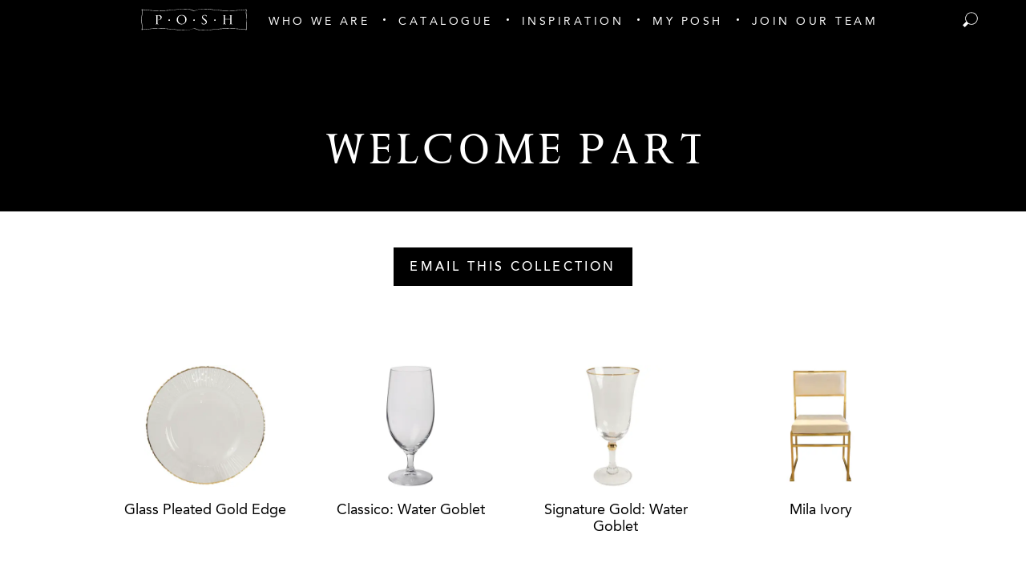

--- FILE ---
content_type: application/javascript; charset=utf-8
request_url: https://www.poshcouturerentals.com/dist/js/app.4f352678.js
body_size: 17690
content:
(function(t){function e(e){for(var i,n,o=e[0],r=e[1],c=e[2],d=0,m=[];d<o.length;d++)n=o[d],Object.prototype.hasOwnProperty.call(l,n)&&l[n]&&m.push(l[n][0]),l[n]=0;for(i in r)Object.prototype.hasOwnProperty.call(r,i)&&(t[i]=r[i]);u&&u(e);while(m.length)m.shift()();return a.push.apply(a,c||[]),s()}function s(){for(var t,e=0;e<a.length;e++){for(var s=a[e],i=!0,o=1;o<s.length;o++){var r=s[o];0!==l[r]&&(i=!1)}i&&(a.splice(e--,1),t=n(n.s=s[0]))}return t}var i={},l={app:0},a=[];function n(e){if(i[e])return i[e].exports;var s=i[e]={i:e,l:!1,exports:{}};return t[e].call(s.exports,s,s.exports,n),s.l=!0,s.exports}n.m=t,n.c=i,n.d=function(t,e,s){n.o(t,e)||Object.defineProperty(t,e,{enumerable:!0,get:s})},n.r=function(t){"undefined"!==typeof Symbol&&Symbol.toStringTag&&Object.defineProperty(t,Symbol.toStringTag,{value:"Module"}),Object.defineProperty(t,"__esModule",{value:!0})},n.t=function(t,e){if(1&e&&(t=n(t)),8&e)return t;if(4&e&&"object"===typeof t&&t&&t.__esModule)return t;var s=Object.create(null);if(n.r(s),Object.defineProperty(s,"default",{enumerable:!0,value:t}),2&e&&"string"!=typeof t)for(var i in t)n.d(s,i,function(e){return t[e]}.bind(null,i));return s},n.n=function(t){var e=t&&t.__esModule?function(){return t["default"]}:function(){return t};return n.d(e,"a",e),e},n.o=function(t,e){return Object.prototype.hasOwnProperty.call(t,e)},n.p="/";var o=window["webpackJsonp"]=window["webpackJsonp"]||[],r=o.push.bind(o);o.push=e,o=o.slice();for(var c=0;c<o.length;c++)e(o[c]);var u=r;a.push([0,"chunk-vendors"]),s()})({0:function(t,e,s){t.exports=s("56d7")},"0b6b":function(t,e,s){"use strict";s.r(e);var i=function(){var t=this,e=t._self._c;return e("div",{staticClass:"team"},[e("div",{staticClass:"cursor-pointer",on:{click:t.openModal}},[t._t("default")],2),e("TeamMemberModal",{attrs:{member:t.member,visible:t.modalVisible},on:{close:t.closeModal}})],1)},l=[],a={props:{member:{type:Object,required:!0}},data(){return{modalVisible:!1}},methods:{openModal(){this.modalVisible=!0},closeModal(){this.modalVisible=!1}}},n=a,o=(s("6cc3"),s("2877")),r=Object(o["a"])(n,i,l,!1,null,"6e260c1c",null);e["default"]=r.exports},"0ec0":function(t,e,s){"use strict";s("1277")},"0f9f":function(t,e,s){"use strict";s.r(e);var i=function(){var t=this,e=t._self._c;return e("div",{class:{"mobile-nav-visible":t.navVisible}},[e("ScreenDimmer",{staticClass:"z-2",attrs:{visible:t.navVisible}}),e("button",{staticClass:"trigger z-3",on:{click:t.toggleNav}},[e("span",{staticClass:"trigger-line trigger-line-one"}),e("span",{staticClass:"trigger-line trigger-line-two"}),e("span",{staticClass:"trigger-line trigger-line-three"})]),e("div",{staticClass:"mobile-nav-container"},[e("nav",{staticClass:"mobile-nav bg-black text-sm uppercase tracking-wide text-white text-center"},[e("ul",t._l(t.navItems,(function(s){return e("li",{key:s.id,staticClass:"py-4"},[e("a",{staticClass:"block font-black mb-2",attrs:{href:s.url},on:{click:function(e){return t.handleClick(e,s)}}},[t._v(t._s(s.title))]),s.children?e("ul",t._l(s.children,(function(s){return e("li",{key:s.id,staticClass:"py-2"},[e("a",{attrs:{href:s.url}},[t._v(t._s(s.title))])])})),0):t._e()])})),0)])])],1)},l=[],a={props:{nav:{type:Array,required:!0}},data(){return{navVisible:!1}},computed:{navItems(){return this.nav.filter(t=>"Home"!==t.title)}},methods:{toggleNav(){const t=this.navVisible;this.navVisible=!t,t?document.querySelector("body").classList.remove("overflow-y-hidden"):document.querySelector("body").classList.add("overflow-y-hidden")},handleClick(t,e){"My Posh"===e.title&&(t.preventDefault(),this.$store.user?window.location="/my-posh":(this.toggleNav(),setTimeout(this.$actions.openLoginModal,500)))}}},n=a,o=(s("450e"),s("2877")),r=Object(o["a"])(n,i,l,!1,null,"9ff943e8",null);e["default"]=r.exports},"0fc2":function(t,e,s){"use strict";s.r(e);var i=function(){var t=this,e=t._self._c;return e("div",[e("form",{staticClass:"text-center"},[e("SmoothReflow",t._l(t.visibleFields,(function(s,i,l){return e("div",{key:i,staticClass:"py-10"},[e("label",{staticClass:"input-label",class:{"text-red":s.error},attrs:{for:i}},[t._v(t._s(s.label))]),"checkbox"===(s.type?s.type:"text")?e("input",{directives:[{name:"model",rawName:"v-model",value:s.value,expression:"field.value"}],ref:"field",refInFor:!0,staticClass:"block w-full text-center font-serif text-2xl mt-3",class:{"text-gray-dark":!s.editable},attrs:{id:i,disabled:!s.editable,type:"checkbox"},domProps:{checked:Array.isArray(s.value)?t._i(s.value,null)>-1:s.value},on:{keydown:function(e){return!e.type.indexOf("key")&&t._k(e.keyCode,"enter",13,e.key,"Enter")?null:t.toggleEdit(i,l)},change:function(e){var i=s.value,l=e.target,a=!!l.checked;if(Array.isArray(i)){var n=null,o=t._i(i,n);l.checked?o<0&&t.$set(s,"value",i.concat([n])):o>-1&&t.$set(s,"value",i.slice(0,o).concat(i.slice(o+1)))}else t.$set(s,"value",a)}}}):"radio"===(s.type?s.type:"text")?e("input",{directives:[{name:"model",rawName:"v-model",value:s.value,expression:"field.value"}],ref:"field",refInFor:!0,staticClass:"block w-full text-center font-serif text-2xl mt-3",class:{"text-gray-dark":!s.editable},attrs:{id:i,disabled:!s.editable,type:"radio"},domProps:{checked:t._q(s.value,null)},on:{keydown:function(e){return!e.type.indexOf("key")&&t._k(e.keyCode,"enter",13,e.key,"Enter")?null:t.toggleEdit(i,l)},change:function(e){return t.$set(s,"value",null)}}}):e("input",{directives:[{name:"model",rawName:"v-model",value:s.value,expression:"field.value"}],ref:"field",refInFor:!0,staticClass:"block w-full text-center font-serif text-2xl mt-3",class:{"text-gray-dark":!s.editable},attrs:{id:i,disabled:!s.editable,type:s.type?s.type:"text"},domProps:{value:s.value},on:{keydown:function(e){return!e.type.indexOf("key")&&t._k(e.keyCode,"enter",13,e.key,"Enter")?null:t.toggleEdit(i,l)},input:function(e){e.target.composing||t.$set(s,"value",e.target.value)}}}),e("button",{staticClass:"inline-link mt-2",attrs:{type:"button"},on:{click:function(e){return e.preventDefault(),t.toggleEdit(i,l)}}},[t._v("\n          "+t._s(s.editable?"Finish":"Edit")+"\n        ")])])})),0),e("button",{staticClass:"button mx-auto mt-18",class:{"bg-gray cursor-default pointer-events-none":!t.changedFields.length},attrs:{type:"button"},on:{click:function(e){return e.preventDefault(),t.handleSave.apply(null,arguments)}}},[t._v("\n      Save Changes\n    ")])],1)])},l=[],a={data(){return{fields:{name:{value:this.$store.user.name,savedValue:this.$store.user.name,error:null,label:"Name",editable:!1},email:{value:this.$store.user.email,savedValue:this.$store.user.email,error:null,label:"Email Address",editable:!1},phone:{value:this.$store.user.phone,savedValue:this.$store.user.phone,error:null,label:"Phone Number",editable:!1},password:{value:"*********",savedValue:"*********",error:null,label:"Password",editable:!1,type:"password",clearOnInput:!0},currentPassword:{value:"",savedValue:"",error:null,label:"Current Password",editable:!1,type:"password"}}}},methods:{async handleSave(){const t={action:"users/save-user",userId:this.$store.user.id,fields:{}},e=this.validateFields();if(!e)return void this.showError("Settings could not be updated, please check your information");if(this.changedFields.includes("name")){const e=this.fields.name.value.split(" "),s=e[0],i=e.splice(1),l=i.length?i.join(" "):"";t.firstName=s,t.lastName=l}this.changedFields.includes("email")&&(t.email=this.fields.email.value),this.changedFields.includes("phone")&&(t.fields.phoneNumber=this.fields.phone.value),this.changedFields.includes("password")&&(t.newPassword=this.fields.password.value,t.password=this.fields.currentPassword.value);const[s,{data:i}]=await this.$post("/",t);if(s)return console.error(s),void this.showError("Settings could not be updated, please try again");if(!i||i.id)this.showSuccess(),this.updateSavedFieldValues();else{i.errors&&this.handleFormErrors(i.errors);const t=i.errors?"Settings could not be updated, please review the errors above":"Settings could not be updated";this.showError(t)}},handleFormErrors(t){const e=Object.keys(t);e.forEach(e=>{const s=this.fields[e],i=t[e];s.error=i})},validateFields(){const t={name:t=>t&&""!==t,email:t=>{const e=String(t).match(/[a-z0-9!#$%&'*+/=?^_`{|}~-]+(?:\.[a-z0-9!#$%&'*+/=?^_`{|}~-]+)*@(?:[a-z0-9](?:[a-z0-9-]*[a-z0-9])?\.)+[a-z0-9](?:[a-z0-9-]*[a-z0-9])?/);return!!e},phone:t=>null===t||""===t||t.length>=10,password:t=>!!t,currentPassword:t=>t&&""!==t};let e=!0;const s=Object.keys(this.visibleFields);return s.forEach(s=>{const i=this.fields[s],l=t[s],a=l(i.value);a||(console.log("Invalid field: "+s),e=!1,i.error=!0)}),e},updateSavedFieldValues(){const t=Object.keys(this.visibleFields);t.forEach(t=>{const e=this.fields[t];e.savedValue=e.value})},toggleEdit(t,e){const s=this.fields[t],i=s.editable;s.error=null,this.fields[t]["editable"]=!i,i||"password"!==t?i&&"password"===t&&""===s.value&&(s.value="*********"):"*********"===s.value&&(s.value=""),this.$nextTick(()=>{const t=this.$refs.field[e];t.focus()})},checkFieldForChange(t){const e=this.fields[t];return e.value!==e.savedValue},showSuccess(){this.$actions.notify("Account Settings Updated!")},showError(t){this.$actions.notify(t,{error:!0,timeout:7500})}},computed:{changedFields(){const t=Object.keys(this.fields);return t.filter(t=>this.checkFieldForChange(t))},visibleFields(){if(this.fields.password.value!==this.fields.password.savedValue||this.fields.email.value!==this.fields.email.savedValue)return this.fields;{const t={...this.fields};return delete t.currentPassword,t}}}},n=a,o=(s("6d35"),s("2877")),r=Object(o["a"])(n,i,l,!1,null,null,null);e["default"]=r.exports},1:function(t,e){},"11b6":function(t,e,s){},"123a":function(t,e,s){"use strict";s.r(e);var i=function(){var t=this,e=t._self._c;return e("div",{staticClass:"container w-full"},[e("div",{staticClass:"relative w-full"},t._l(t.images,(function(s,i){return e("div",{key:s.url,staticClass:"item w-full",class:{"item-active":i===t.activeIndex}},[e("img",{staticClass:"w-full",attrs:{src:s.url,alt:s.alt?s.alt:""}})])})),0),e("div",{staticClass:"dots flex justify-center -mr-4 mt-5"},t._l(t.images,(function(s,i){return e("button",{key:i,staticClass:"dot mr-4 border border-black rounded-full",class:[i===t.activeIndex?"bg-black":"bg-white"],attrs:{title:"Image "+i},on:{click:function(e){return t.goToIndex(i)}}})})),0)])},l=[],a={props:{images:{type:Array,required:!0},autoplay:{type:Boolean,default:!0},slideTime:{type:Number,default:5}},data(){return{activeIndex:0,interval:null}},methods:{nextItem(){const t=(()=>{let t=this.images.length;return this.activeIndex<t-1?this.activeIndex+1:0})();return this.activeIndex=t,t},startInterval(){const t=1e3*this.slideTime;this.interval=setInterval(()=>{this.nextItem()},t)},clearInterval(){clearInterval(this.interval)},resetInterval(){this.clearInterval(),this.startInterval()},goToIndex(t){this.activeIndex=t,this.resetInterval()}},mounted(){this.autoplay&&this.startInterval()}},n=a,o=(s("0ec0"),s("2877")),r=Object(o["a"])(n,i,l,!1,null,"08d3c092",null);e["default"]=r.exports},1277:function(t,e,s){},"175e":function(t,e,s){"use strict";s.r(e);var i=function(){var t=this,e=t._self._c;return e("div",[e("header",{staticClass:"bg-black text-white"},[e("div",{staticClass:"flex justify-between px-md"},[t.showAuthorControls?[e("a",{staticClass:"mt-md inline-link text-white",attrs:{href:"/my-posh"}},[t._v("Back to Collections")]),e("button",{staticClass:"mt-md inline-link text-white",on:{click:t.toggleEditable}},[t._v("\n          "+t._s(t.editable?"Save":"Edit")+" this Collection\n        ")]),e("button",{staticClass:"mt-md inline-link text-red",class:{invisible:!t.editable},attrs:{href:"/my-posh"},on:{click:function(e){t.showDeleteModal=!0}}},[t._v("\n          Delete Collection\n        ")]),e("ConfirmModal",{attrs:{visible:t.showDeleteModal},on:{close:function(e){t.showDeleteModal=!1},confirm:t.handleConfirmDelete}})]:t._e()],2),e("div",{staticClass:"px-md mx-auto pt-14 pb-8 text-center"},[e("h1",{staticClass:"mt-10"},[e("input",{directives:[{name:"model",rawName:"v-model",value:t.fields.title,expression:"fields.title"}],staticClass:"bg-transparent heading-large text-center text-white",class:{italic:t.editable},attrs:{type:"text",disabled:!t.editable},domProps:{value:t.fields.title},on:{input:function(e){e.target.composing||t.$set(t.fields,"title",e.target.value)}}})])])]),e("section",[e("div",{staticClass:"flex justify-center mt-10"},[e("a",{staticClass:"button",attrs:{href:t.collection.emailLink}},[t._v("Email This Collection")])])]),e("section",{staticClass:"mt-22"},[e("div",{staticClass:"flex flex-wrap justify-center"},t._l(t.fields.products,(function(s){return e("div",{key:s.id,staticClass:"relative w-1/2 sm:w-1/3 md:w-1/4 lg:w-1/5"},[e("a",{staticClass:"relative px-6 flex flex-col justify-end text-center",class:t.editable?"pointer-events-none":"",attrs:{href:s.url}},[s.image?e("div",[e("img",{staticClass:"max-w-3/4",attrs:{src:s.image,alt:""}})]):t._e(),e("div",{staticClass:"mt-3 h-18"},[t._v(t._s(s.title))])]),t.editable?e("button",{staticClass:"remove-product-button",on:{click:function(e){return t.removeProduct(s)}}},[e("span",{staticClass:"remove-product-button-inner"})]):t._e()])})),0)]),e("section",{staticClass:"mt-section-sm text-center"},[e("h2",{staticClass:"heading-large"},[t._v("Notes")]),e("textarea",{directives:[{name:"model",rawName:"v-model",value:t.fields.notes,expression:"fields.notes"}],staticClass:"w-full md:w-3/5 lg:w-3/5 mt-4 min-h-42 py-6 px-4 border-t border-black font-light",class:{"bg-gray-light":t.editable},attrs:{disabled:!t.editable},domProps:{value:t.fields.notes},on:{blur:t.save,input:function(e){e.target.composing||t.$set(t.fields,"notes",e.target.value)}}})]),e("button",{staticClass:"button fixed z-5 pin-r pin-b m-6 ts",class:[t.editable?"opacity-1":"opacity-0 pointer-events-none",t.needsSaving?"":"bg-gray"],on:{click:t.handleSave}},[t._v("\n    Save Collection\n  ")])])},l=[],a={props:{collection:{type:Object,required:!0}},data(){return{editable:!1,showDeleteModal:!1,fields:{notes:this.collection.notes,title:this.collection.title,products:this.collection.products},savedFields:{notes:this.collection.notes,title:this.collection.title,products:this.collection.products}}},methods:{toggleEditable(){const t=this.editable;t&&this.needsSaving&&this.save(),this.editable=!this.editable},async save(){const{title:t,notes:e,products:s}=this.fields,i=s.map(t=>t.id),l={action:"entries/save-entry",sectionId:16,title:t,fields:{multilinePlain:e,products:i},entryId:this.collection.id},[a,{data:n}]=await this.$post("/",l);!a&&n&&n.id?(this.$actions.notify("Collection saved!"),this.savedFields.title=t,this.savedFields.notes=e,this.savedFields.products=s,window.location.reload()):this.$actions.notify("Collection could not be saved, please try again.",{error:!0})},removeProduct(t){const e=t,s=this.fields.products.filter(t=>t.id!==e.id);this.fields.products=s},handleSave(){this.save(),this.editable=!1},async handleConfirmDelete(){this.showDeleteModal=!1;const t={action:"elements/delete",sectionId:16,elementId:this.collection.id},[e,{data:s}]=await this.$post("/",t);!e&&s&&s.element.id?(this.$actions.notify("This collection was deleted"),setTimeout(()=>{window.location="/my-posh"},4e3)):this.$actions.notify("Collection could not be deleted, please try again.",{error:!0})}},computed:{needsSaving(){return!(this.savedFields.title===this.fields.title&&this.savedFields.notes===this.fields.notes&&this.fields.products.length===this.savedFields.products.length)},showAuthorControls(){const t=this.$store.user,e=this.collection.author;return t&&t.id===e.id}}},n=a,o=(s("724a"),s("2877")),r=Object(o["a"])(n,i,l,!1,null,"5a6cad20",null);e["default"]=r.exports},"1fd5":function(t,e,s){"use strict";s.r(e);var i=function(){var t=this,e=t._self._c;return e("div",{staticClass:"rotator-container"},[e("div",{staticClass:"relative overflow-hidden mt-4"},[e("div",{staticClass:"rotator"},t._l(t.sortedProducts,(function(s,i){return e("div",{key:s.id,class:["rotator-item",t.getRotatorItemClass(i)]},[e("img",{staticClass:"rotator-item-image",attrs:{src:s.image,alt:s.title}})])})),0),t.multipleProducts?[e("div",{staticClass:"flex justify-center mt-10"},t._l(t.sortedProducts,(function(s,i){return e("button",{key:i,class:["dot-nav-item",i===t.currentProductIndex?"dot-nav-item--active":""],on:{click:function(e){return t.setProductIndex(i)}}})})),0),e("button",{staticClass:"rotator-control rotator-control--prev",on:{click:function(e){return e.preventDefault(),t.prev.apply(null,arguments)}}}),e("button",{staticClass:"rotator-control rotator-control--next",on:{click:function(e){return e.preventDefault(),t.next.apply(null,arguments)}}})]:t._e()],2),e("div",{staticClass:"mt-10 px-md flex flex-col items-center"},[t.multipleProducts?e("h2",{staticClass:"heading-small"},[t._v(t._s(t.title))]):t._e(),t.description?e("p",{staticClass:"product-description md:w-1/2 lg:w-1/2 mx-auto mt-2",domProps:{innerHTML:t._s(t.description)}}):t._e(),t.currentProduct.video||t.currentProduct.manual?e("div",{staticClass:"mt-8 flex"},[t.currentProduct.video?e("a",{staticClass:"inline-link mx-4",attrs:{href:t.currentProduct.video.url,target:"_blank"}},[t._v(t._s(t.currentProduct.video.text))]):t._e(),t.currentProduct.manual?e("a",{staticClass:"inline-link mx-4",attrs:{href:t.currentProduct.manual,download:""}},[t._v("Download PDF Manual")]):t._e()]):t._e(),e("div",{staticClass:"divider-short mt-9 mb-10"}),t.$store.user?e("button",{staticClass:"button",on:{click:function(e){t.showAddToCollectionModal=!0}}},[t._v("\n      Add To Your Collection\n    ")]):e("button",{staticClass:"button",on:{click:t.handleAddToQuickList}},[t._v("\n      Add To Quick List\n    ")]),e("a",{staticClass:"mt-8",attrs:{href:t.pinLink,target:"_blank",rel:"noopener"}},[e("img",{staticClass:"h-10",attrs:{src:"/img/pin-it.png"}})]),e("a",{staticClass:"inline-link mt-8",attrs:{href:t.emailLink}},[t._v("Email This Item")])]),e("AddToCollectionModal",{attrs:{visible:t.showAddToCollectionModal,product:t.currentProduct},on:{close:function(e){t.showAddToCollectionModal=!1}}})],1)},l=[],a={props:{products:Array,currentProductId:Number,parentTitle:{default:null}},data:()=>({currentProductIndex:0,showAddToCollectionModal:!1}),computed:{currentProduct(){return this.sortedProducts[this.currentProductIndex]},title(){const{parentTitle:t,currentProduct:e}=this;return t?e.title.replace(t+": ",""):e.title},description(){return this.currentProduct.description},sortedProducts(){return[...this.products].sort(t=>t.id==this.currentProductId?-1:1)},pinLink(){const t=this.currentProduct;return`https://pinterest.com/pin/create/button/?url=${t.url}&media=${t.originalImage}&description=${t.title}`},emailLink(){const{url:t,title:e}=this.currentProduct;return`mailto:?subject=Posh Couture: ${e}&body=${e}: ${t}`},multipleProducts(){return this.products.length>1}},methods:{getRotatorItemClass(t){const e=this.currentProductIndex,s=(this.currentProductIndex||this.products.length)-1,i=e!==this.products.length-1?e+1:0,l=s-1,a=e+1;return t===e?"rotator-item--active":t===s?"rotator-item--prev":t===i?"rotator-item--next":t===l?"rotator-item--before":t===a?"rotator-item--after":"rotator-item--inactive"},setProductIndex(t,{updateHistory:e=!0}={}){this.currentProductIndex=t,this.updateUrl(t,e)},updateUrl(t,e){const s=this.sortedProducts[t],{title:i,url:l}=s,a={index:t,product:s};e&&window.history.pushState(a,i,l)},next(){const t=this.products.length-1;this.currentProductIndex===t?this.setProductIndex(0):this.setProductIndex(this.currentProductIndex+1)},prev(){const t=this.products.length-1;0===this.currentProductIndex?this.setProductIndex(t):this.setProductIndex(this.currentProductIndex-1)},handleAddToQuickList(){this.$actions.addToQuickList(this.currentProduct)}},mounted(){window.addEventListener("popstate",t=>{if(t){const e=t.state?t.state.index:0;this.setProductIndex(e,{updateHistory:!1})}})}},n=a,o=(s("c71c"),s("c78b"),s("2877")),r=Object(o["a"])(n,i,l,!1,null,"163e6ee6",null);e["default"]=r.exports},"24cb":function(t,e,s){},2658:function(t,e,s){},2738:function(t,e,s){"use strict";s.r(e);var i=function(){var t=this,e=t._self._c;return e(t.tag,{tag:"component"},[t._t("default")],2)},l=[],a=s("bb45"),n=s.n(a),o={name:"SmoothReflow",mixins:[n.a],props:{tag:{type:String,default:"div"},options:Object},mounted(){this.$smoothReflow(this.options)}},r=o,c=s("2877"),u=Object(c["a"])(r,i,l,!1,null,null,null);e["default"]=u.exports},"286b":function(t,e,s){"use strict";s("11b6")},"2b6e":function(t,e,s){"use strict";s("60a9")},"2e28":function(t,e,s){},"321a":function(t,e,s){"use strict";s.r(e);var i=function(){var t=this,e=t._self._c;return e("Modal",{attrs:{visible:t.visible},on:{close:t.close}},[e("div",{staticClass:"modal"},[e("button",{staticClass:"close-modal",on:{click:t.close}}),e("div",{staticClass:"min-h-full h-full flex flex-col md:flex-row p-4"},[e("img",{staticClass:"member-image w-full md:h-44 md:max-w-1/2 object-cover md:w-auto md:h-full",style:t.imageStyle,attrs:{src:t.member.image.url,alt:t.member.name}}),e("div"),e("div",{staticClass:"flex-shrink flex-grow p-md lg:p-14 overflow-y-scroll"},[e("div",{staticClass:"heading-small"},[t._v(t._s(t.member.name))]),e("div",{staticClass:"mt-1 text-sm font-bold upper"},[t._v(t._s(t.member.role))]),e("div",{staticClass:"mt-6",domProps:{innerHTML:t._s(t.member.description)}}),e("a",{staticClass:"inline-link lowercase mt-10",attrs:{href:"mailto:"+t.member.email},on:{"&click":function(e){return t.handleTrackingClick("contact link","click","team member email")}}},[t._v(t._s(t.member.email))])])])])])},l=[],a={props:{member:{type:Object,required:!0},visible:{type:Boolean}},methods:{close(){this.$emit("close")}},computed:{imageStyle(){const t=this.member.image.focal;return{objectPosition:`${t.x}% ${t.y}%`}}}},n=a,o=(s("a180"),s("2877")),r=Object(o["a"])(n,i,l,!1,null,"a0b3606e",null);e["default"]=r.exports},"357f":function(t,e,s){},"39b7":function(t,e,s){"use strict";s.r(e);var i=function(){var t=this,e=t._self._c;return e("div",{staticClass:"gallery"},[e("div",{staticClass:"flex flex-wrap"},t._l(t.gallery,(function(s,i){return e("div",{key:s.id,staticClass:"w-1/2 sm:w-1/3 md:w-1/4 lg:w-1/6",attrs:{item:s}},[e("div",{staticClass:"w-full p-4 cursor-pointer",on:{click:function(e){return t.modalOpen(i)}}},[e("div",{staticClass:"relative pt-full"},[e("img",{staticClass:"absolute pin",attrs:{src:s.thumb,alt:""}})])])])})),0),e("Modal",{attrs:{visible:t.modalVisible},on:{close:t.modalClose}},[null!==t.visibleItem?e("div",{staticClass:"modal"},[e("div",{staticClass:"px-md lg:px-20 pt-4 pb-10"},[e("div",{staticClass:"relative"},[e("img",{staticClass:"w-full block",attrs:{src:t.item.image}}),t.item.instagram?e("a",{staticClass:"instagram-button ts flex items-center text-sm upper shadow-light bg-white hover:shadow",attrs:{href:t.item.instagram}},[e("span",{staticClass:"bg-black block h-6 inline-block mr-4 rounded-full ts w-6",attrs:{title:"Instagram"}},[e("img",{attrs:{src:"/img/social/instagram.svg",alt:"Instagram Logo"}})]),e("span",[t._v("View on Instagram")])]):t._e(),t.showPrev?e("button",{staticClass:"nav-arrow nav-previous",on:{click:t.modalPrev}}):t._e(),t.showNext?e("button",{staticClass:"nav-arrow nav-next",on:{click:t.modalNext}}):t._e()]),t.item.products.length?e("div",{staticClass:"mt-6 text-center"},[e("div",{staticClass:"heading-small roman"},[t._v("Included in this photo:")]),e("ul",{staticClass:"mt-5 flex flex-wrap justify-center"},t._l(t.item.products,(function(s){return e("li",{key:s.id,staticClass:"w-1/3 md:w-1/4 lg:w-1/6 p-3"},[e("a",{attrs:{href:s.url}},[e("img",{staticClass:"h-18",attrs:{src:s.image,alt:s.title}}),e("div",{staticClass:"mt-2 text-sm"},[t._v(t._s(s.title))])])])})),0)]):t._e()]),e("button",{staticClass:"close-modal",on:{click:t.modalClose}})]):t._e()])],1)},l=[],a={props:{gallery:{type:Array,required:!0}},data:()=>({visibleItem:null,modalVisible:!1}),methods:{modalOpen(t){console.log({itemIndex:t}),this.visibleItem=t,this.modalVisible=!0},modalClose(){this.modalVisible=!1,setTimeout(()=>{this.visibleItem=null},1e3)},modalNext(){const t=this.gallery.length-1;this.visibleItem!==t&&(this.visibleItem+=1)},modalPrev(){0!==this.visibleItem&&(this.visibleItem-=1)},handleKeydown(){"ArrowRight"===event.key?this.modalNext():"ArrowLeft"===event.key&&this.modalPrev()}},computed:{item(){const{gallery:t,visibleItem:e}=this;return t[e]},showPrev(){return 0!==this.visibleItem},showNext(){return this.visibleItem!==this.gallery.length-1}},watch:{modalVisible(t){t?document.addEventListener("keydown",this.handleKeydown):document.removeEventListener("keydown",this.handleKeydown)}}},n=a,o=(s("aef8"),s("2877")),r=Object(o["a"])(n,i,l,!1,null,"4fb8f098",null);e["default"]=r.exports},"3ea5":function(t,e,s){"use strict";s.r(e);var i=function(){var t=this,e=t._self._c;return e("div",{staticClass:"fixed pin z-1 bg-black ts",class:[t.visible?"opacity-75":"opacity-0 pointer-events-none"]})},l=[],a={props:{visible:Boolean}},n=a,o=s("2877"),r=Object(o["a"])(n,i,l,!1,null,null,null);e["default"]=r.exports},"41d0":function(t,e,s){},"450e":function(t,e,s){"use strict";s("de16")},"4ed9":function(t,e,s){"use strict";s.r(e);var i=function(){var t=this,e=t._self._c;return e("Modal",{attrs:{visible:t.visible},on:{close:t.closeModal}},[e("div",{staticClass:"modal lg:w-3/4 mx-auto"},[e("div",{staticClass:"p-md"},[e("div",{staticClass:"w-2/3 mx-auto text-center"},[e("div",{staticClass:"heading-large"},[t._v(t._s(t.title))]),e("div",{staticClass:"divider-short mx-auto mt-4"}),e("p",{staticClass:"mt-8",domProps:{innerHTML:t._s(t.content)}})]),e("div",{staticClass:"flex mt-18 -mx-9"},[e("div",{staticClass:"w-full px-9"},[e("form",{staticClass:"h-full flex flex-col justify-between",attrs:{method:"post","accept-charset":"UTF-8"}},[e("div",[e("div",{staticClass:"heading-small mb-5"},[t._v("Sign In")]),e("div",{staticClass:"input-group"},[e("label",{staticClass:"input-label",attrs:{for:"loginName"}},[t._v("Email Address")]),e("input",{directives:[{name:"model",rawName:"v-model",value:t.login.email,expression:"login.email"}],staticClass:"input",attrs:{id:"loginName",type:"text",name:"loginName"},domProps:{value:t.login.email},on:{input:function(e){e.target.composing||t.$set(t.login,"email",e.target.value)}}})]),e("div",{staticClass:"input-group"},[e("label",{staticClass:"input-label",attrs:{for:"password"}},[t._v("Password")]),e("input",{directives:[{name:"model",rawName:"v-model",value:t.login.pass,expression:"login.pass"}],staticClass:"input",attrs:{id:"password",type:"password",name:"password"},domProps:{value:t.login.pass},on:{input:function(e){e.target.composing||t.$set(t.login,"pass",e.target.value)}}})]),e("div",{staticClass:"input-group input-checkbox-group"},[e("input",{directives:[{name:"model",rawName:"v-model",value:t.login.remember,expression:"login.remember"}],staticClass:"input-checkbox",attrs:{id:"rememberMe",type:"checkbox",name:"rememberMe",value:"yes"},domProps:{checked:Array.isArray(t.login.remember)?t._i(t.login.remember,"yes")>-1:t.login.remember},on:{change:function(e){var s=t.login.remember,i=e.target,l=!!i.checked;if(Array.isArray(s)){var a="yes",n=t._i(s,a);i.checked?n<0&&t.$set(t.login,"remember",s.concat([a])):n>-1&&t.$set(t.login,"remember",s.slice(0,n).concat(s.slice(n+1)))}else t.$set(t.login,"remember",l)}}}),e("label",{staticClass:"input-checkbox-label",attrs:{for:"rememberMe"}},[e("span",{staticClass:"input-checkbox-label-box"}),e("span",{staticClass:"input-label"},[t._v("Remember Me")])])]),e("div",{staticClass:"mt-5"},[e("a",{staticClass:"inline-link",attrs:{href:"#"}},[t._v("Forgot Password?")])])]),e("div",[e("button",{staticClass:"button form-button",on:{click:function(e){return e.preventDefault(),t.handleLogin.apply(null,arguments)}}},[t._v("\n                Submit\n              ")])])])]),e("div",{staticClass:"w-full flex flex-col justify-between px-9"},[e("div",[e("div",{staticClass:"heading-small mb-5"},[t._v("Sign Up")]),e("Form",{model:{value:t.signup,callback:function(e){t.signup=e},expression:"signup"}},[e("Field",{attrs:{name:"email",required:""}},[t._v("Email Address")]),e("Field",{attrs:{name:"pass",type:"password",required:""}},[t._v("Password")]),e("Field",{attrs:{name:"confirmPass",type:"password",required:""}},[t._v("Confirm Password")])],1)],1),e("div",[e("button",{staticClass:"button form-button",on:{click:function(e){return e.preventDefault(),t.handleCreateAccount.apply(null,arguments)}}},[t._v("\n              Register\n            ")])])])])]),e("button",{staticClass:"close-modal absolute pin-t pin-r m-6",on:{click:t.closeModal}})])])},l=[],a={props:["title","content"],data(){return{login:{email:"",pass:"",remember:!1},signup:{}}},computed:{visible(){return this.$store.loginModalIsOpen}},methods:{handleInput(t){this.signup=t},closeModal(){this.$actions.closeLoginModal()},handleLogin(){const{email:t,pass:e,remember:s}=this.login;if(""===t||""===e)return this.$actions.notify("Please enter email address & password",{error:!0}),!1;const i={loginName:t,password:e,rememberMe:s?1:0,action:"users/login"};this.$axios.post("/",i).then(t=>{"user"==t.data.modelName&&(this.$actions.notify("Login successful",{error:!1}),window.location="/my-posh")}).catch(t=>{t.response.data&&"invalid_credentials"===t.response.data.errorCode?this.$actions.notify("Invalid credentials",{error:!0}):this.$actions.notofy("Login failed",{error:!0})})},handleCreateAccount(){window.ga("send","event","Form","Form Submission","New Account Registration");const{email:t,pass:e,confirmPass:s}=this.signup;if(""===t)return this.$actions.notify("Please provide an email address",{error:!0}),!1;if(""===e)return this.$actions.notify("Please provide a password",{error:!0}),!1;if(""===s)return this.$actions.notify("Please provide a confirmation password",{error:!0}),!1;if(e!==s)return this.$actions.notify("Passwords do not match",{error:!0}),!1;const i={username:t,email:t,password:e,action:"users/save-user"};i[window.csrfTokenName]=window.csrfToken,this.$axios.post("/",i).then(t=>{if(!(t&&t.data&&t.data.id))throw new Error;this.$actions.notify("Account created successfully",{error:!1}),window.location="/my-posh"}).catch(()=>{this.$actions.notify("Account could not be created, please try again",{error:!0})})}}},n=a,o=s("2877"),r=Object(o["a"])(n,i,l,!1,null,null,null);e["default"]=r.exports},"514d":function(t,e,s){},5290:function(t,e,s){"use strict";s("a501")},"56d7":function(t,e,s){"use strict";s.r(e);var i=s("a026"),l=s("e1f4"),a=s("bc3a"),n=s.n(a),o=s("4328");const r=s("6809");r.keys().forEach(t=>{const e=r(t),s=t.replace(/^\.\/(.*)\.\w+$/,"$1");i["a"].component(s,e.default||e)});s("41d0");document.getElementsByTagName("html")[0].classList.remove("no-js"),document.getElementsByTagName("html")[0].classList.add("js"),s.p="https://localhost:8080/",document.addEventListener("DOMContentLoaded",()=>{Object(l["a"])({events:{load:function(t){console.log("YEET"),t.target.classList.contains("lazy")||"IMG"!=t.target.nodeName||t.target.classList.add("yall-loaded")}}})}),i["a"].config.productionTip=!1;const c=n.a.create({headers:{"X-CSRF-Token":window.csrfToken},transformRequest:[function(t){return Object(o["stringify"])(t)}]});function u(t,e){return c.post(t,e).then(t=>[void 0,t]).catch(t=>[t,{}])}function d(t){return c.get(t).then(t=>[void 0,t]).catch(t=>[t,{}])}i["a"].prototype.$axios=c,window.axios=c,i["a"].prototype.$post=u,i["a"].prototype.$get=d;const m=localStorage.getItem("quickList"),p=m?JSON.parse(m):[],h=i["a"].observable({user:window.craftUser,loginModalIsOpen:!1,notificationBanner:{text:"",visible:!1,error:!1},collections:window.collections,quickList:p}),v={openLoginModal(){h.loginModalIsOpen=!0},closeLoginModal(){h.loginModalIsOpen=!1},async notify(t,{error:e=!1,timeout:s=5e3,action:i}={}){const l=t=>new Promise(e=>setTimeout(e,t));h.notificationBanner.text=t,h.notificationBanner.visible=!0,h.notificationBanner.error=e,h.notificationBanner.action=i,await l(s),h.notificationBanner.visible=!1,await l(500),h.notificationBanner.text="",h.notificationBanner.error=!1,h.notificationBanner.action=null},updateQuickList(t){h.quickList=t,localStorage.setItem("quickList",JSON.stringify(t))},addToQuickList(t){const e=h.quickList.find(e=>e.id===t.id);if(e)return void this.notify("This item already exists in the quick list",{error:!0});const s=[...h.quickList,t];this.updateQuickList(s)},removeFromQuickList(t){const e=h.quickList.filter(e=>e.id!==t);this.updateQuickList(e)}};i["a"].prototype.$store=h,i["a"].prototype.$actions=v,new i["a"]({el:"#app",delimiters:["${","}"],methods:{handleMyPoshClick(){this.$store.user?window.location="/my-posh":this.$actions.openLoginModal()},handleTrackingClick(t,e,s){window.ga("send","event",t,e,s)}},mounted(){const t=new URLSearchParams(window.location.search);t.has("new-account")&&this.$actions.notify("Your account has been created!")}})},"5da2":function(t,e,s){},"60a9":function(t,e,s){},6809:function(t,e,s){var i={"./AccountDrawer.vue":"acf9","./AccountSettings.vue":"0fc2","./AddToCollectionModal.vue":"b7cd","./CollectionPage.vue":"175e","./ConfirmModal.vue":"da16","./CreateCollection.vue":"e3f4","./Field.vue":"c08e","./Form.vue":"8477","./Gallery.vue":"39b7","./GalleryItem.vue":"d91d","./LoginModal.vue":"4ed9","./MiniRotator.vue":"123a","./MobileNav.vue":"0f9f","./Modal.vue":"714b","./NewCollection.vue":"b881","./NotificationBanner.vue":"f406","./Product.vue":"be6f","./ProductListing.vue":"1fd5","./ProductSearch.vue":"94c2","./Products.vue":"7079","./Publication.vue":"6922","./Publications.vue":"ffaf","./QuickList.vue":"97d7","./RequireLogin.vue":"9629","./Revealer.vue":"cb8c","./ScreenDimmer.vue":"3ea5","./SmoothReflow.vue":"2738","./TeamMember.vue":"0b6b","./TeamMemberModal.vue":"321a"};function l(t){var e=a(t);return s(e)}function a(t){if(!s.o(i,t)){var e=new Error("Cannot find module '"+t+"'");throw e.code="MODULE_NOT_FOUND",e}return i[t]}l.keys=function(){return Object.keys(i)},l.resolve=a,t.exports=l,l.id="6809"},6922:function(t,e,s){"use strict";s.r(e);var i=function(){var t=this,e=t._self._c;return e("div",{staticClass:"revealed-item w-1/2 sm:w-1/3 md:w-1/4 lg:w-1/6"},[e("div",{staticClass:"w-full px-1 cursor-pointer",on:{click:t.modalOpen}},[e("img",{attrs:{src:t.publication.thumb,alt:t.publication.title}})]),e("Modal",{attrs:{visible:t.modalVisible},on:{close:t.modalClose}},[e("div",{staticClass:"modal flex flex-wrap justify-center p-4"},[e("div",{staticClass:"w-full md:w-1/2 flex flex-col items-center"},[e("img",{staticClass:"max-w-48 md:max-w-full",attrs:{src:t.publication.image,alt:t.publication.title}}),e("div",{staticClass:"w-full text-center md:text-left mt-2 upper text-sm font-bold"},[t._v("\n          "+t._s(t.publication.edition)+"\n        ")])]),t.publication.mentions.length?e("div",{staticClass:"w-full md:w-1/2"},[e("ul",{staticClass:"py-8 md:py-20 md:px-12"},t._l(t.publication.mentions,(function(s,i){return e("li",{key:i,staticClass:"border-t border-black py-3",class:{"border-b":i===t.publication.mentions.length-1}},[e("a",{staticClass:"block flex align-center justify-between",attrs:{href:s.link,target:"_blank"}},[e("div",{staticClass:"flex flex-col justify-center mr-6"},[e("div",{staticClass:"upper font-black"},[t._v(t._s(s.title)+":")]),e("div",{staticClass:"mt-1 text-xs"},[t._v(t._s(s.subtitle))])]),e("div",{staticClass:"w-22 max-h-full h-16"},[e("img",{staticClass:"max-h-full",attrs:{src:s.thumb}})])])])})),0)]):t._e(),e("button",{staticClass:"close-modal",on:{click:t.modalClose}})])])],1)},l=[],a={props:{publication:{type:Object,required:!0}},data(){return{modalVisible:!1}},methods:{modalClose(){this.modalVisible=!1},modalOpen(){this.modalVisible=!0}}},n=a,o=(s("c762"),s("2877")),r=Object(o["a"])(n,i,l,!1,null,"31f8c5f3",null);e["default"]=r.exports},"6cc3":function(t,e,s){"use strict";s("2e28")},"6d35":function(t,e,s){"use strict";s("357f")},7079:function(t,e,s){"use strict";s.r(e);var i=function(){var t=this,e=t._self._c;return e("div",{staticClass:"flex flex-wrap justify-center"},t._l(t.products,(function(t,s){return e("Product",{key:s,staticClass:"w-1/2 sm:w-1/3 md:w-1/4 lg:w-1/5",attrs:{product:t}})})),1)},l=[],a={props:{products:{type:Array,required:!0}}},n=a,o=s("2877"),r=Object(o["a"])(n,i,l,!1,null,null,null);e["default"]=r.exports},"714b":function(t,e,s){"use strict";s.r(e);var i=function(){var t=this,e=t._self._c;return e("div",{staticClass:"modal-outer ts",class:[t.visible?"opacity-100":"opacity-0 pointer-events-none"]},[e("ScreenDimmer",{attrs:{visible:t.visible}}),e("div",{staticClass:"modal-outer-inner"},[t._t("default")],2)],1)},l=[],a={props:{visible:{type:Boolean}},methods:{handleKeydown(){"Escape"===event.key&&this.$emit("close")}},watch:{visible(t){t?(document.querySelector("body").classList.add("overflow-y-hidden"),document.addEventListener("keydown",this.handleKeydown)):(document.querySelector("body").classList.remove("overflow-y-hidden"),document.removeEventListener("keydown",this.handleKeydown))}}},n=a,o=(s("2b6e"),s("5290"),s("2877")),r=Object(o["a"])(n,i,l,!1,null,"ddd2db2a",null);e["default"]=r.exports},"724a":function(t,e,s){"use strict";s("514d")},8210:function(t,e,s){},8477:function(t,e,s){"use strict";s.r(e);var i=function(){var t=this,e=t._self._c;return e("form",[t._t("default")],2)},l=[],a={data(){return{fields:{}}},methods:{getFieldValue(t){return this.fields[t]},setFieldValue(t,e){const s=Object.assign({},this.fields,{[t]:e});this.fields=s,this.emitUpdate()},registerField(t,e){this.fields[t]=e},emitUpdate(){this.$emit("input",this.fields)}},provide(){const{getFieldValue:t,setFieldValue:e,registerField:s}=this;return{getFieldValue:t,setFieldValue:e,registerField:s}},mounted(){this.emitUpdate()}},n=a,o=s("2877"),r=Object(o["a"])(n,i,l,!1,null,null,null);e["default"]=r.exports},"94c2":function(t,e,s){"use strict";s.r(e);var i=function(){var t=this,e=t._self._c;return e("div",[e("div",{staticClass:"md:w-3/5 mx-auto px-md"},[e("div",{staticClass:"h-12 border border-black px-4 flex items-center"},[e("input",{directives:[{name:"model",rawName:"v-model",value:t.search,expression:"search"}],staticClass:"w-full h-full outline-none",attrs:{type:"text"},domProps:{value:t.search},on:{input:[function(e){e.target.composing||(t.search=e.target.value)},t.debounceSearch]}}),e("button",{staticClass:"close-button relative flex-no-shrink mb-1",on:{click:t.clear}})])]),e("div",{staticClass:"mt-20"},[t.computedState.settled?e("div",[e("SmoothReflow",[e("Products",{attrs:{products:t.products}})],1),e("div",{staticClass:"px-md"},[t.next?e("button",{staticClass:"button block mx-auto",on:{click:t.showMore}},[t._v("\n          Show More\n        ")]):t._e()])],1):e("div",[e("div",{staticClass:"heading-small w-1/2 mx-auto text-center"},[t.computedState.loading?[t._v("\n          Loading...\n        ")]:t.computedState.errored?[t._v("\n          There was a problem, chief.\n        ")]:t.computedState.empty?[t._v("\n          No products matched your search term\n        ")]:[t._v("\n          Begin your search\n        ")]],2)])])])},l=[];function a(t,e,s){var i;return function(){var l=this,a=arguments,n=function(){i=null,s||t.apply(l,a)},o=s&&!i;clearTimeout(i),i=setTimeout(n,e),o&&t.apply(l,a)}}var n={data:()=>({search:"",savedSearch:"",products:[],next:null,error:!1}),methods:{clear(){this.search="",this.products=[]},debounceSearch:a((function(t){const e=t.target.value;this.getProducts(e)}),250),async getProducts(t){if(""===t)return void(this.products=[]);const e="/products.json?q="+t,[s,{data:i}]=await this.$get(e);s?this.error=!0:(this.error=!1,this.savedSearch=t,this.products=i.data,this.next=i.meta.pagination.links.next?i.meta.pagination.links.next:null)},async showMore(){const[t,{data:e}]=await this.$get(this.next);t?this.error=!0:(this.error=!1,this.products=[...this.products,...e.data],this.next=e.meta.pagination.links.next?e.meta.pagination.links.next:null)}},computed:{computedState(){const{products:t,search:e,savedSearch:s,error:i}=this,l={loading:!1,errored:!1,settled:!1,empty:!1};return""!==e&&e!==s?l.loading=!0:i?l.errored=!0:t&&t.length?l.settled=!0:""!==e&&(l.empty=!0),l}}},o=n,r=s("2877"),c=Object(r["a"])(o,i,l,!1,null,null,null);e["default"]=c.exports},9629:function(t,e,s){"use strict";s.r(e);var i,l,a={render:()=>null,mounted(){this.$actions.openLoginModal()}},n=a,o=s("2877"),r=Object(o["a"])(n,i,l,!1,null,null,null);e["default"]=r.exports},"97d7":function(t,e,s){"use strict";s.r(e);var i=function(){var t=this,e=t._self._c;return e("div",[e("ScreenDimmer",{attrs:{visible:t.open||t.popup.visible}}),e("div",{staticClass:"z-2"},[t.quickList.length?e("button",{staticClass:"trigger flex items-center z-2",on:{click:t.handleTriggerClick}},[e("img",{staticClass:"h-4 align-middle",attrs:{src:"/img/icons/star.svg",alt:"Quick List"}}),e("span",{staticClass:"block text-white text-xs pl-2 pt-1"},[t._v("\n        "+t._s(t.quickList.length)+"\n      ")])]):t._e(),e("div",{staticClass:"drawer flex flex-col",class:{"drawer-open":t.open}},[e("div",{},[e("div",{staticClass:"relative flex items-center justify-center py-6"},[e("div",{staticClass:"heading italic lg:px-md text-center roman",staticStyle:{"font-size":"1.5rem"}},[t._v("\n            Quick List\n          ")]),e("button",{staticClass:"close-button absolute pin-r mr-6 -mt-1",on:{click:t.handleClose}})]),t._t("banner"),e("SmoothReflow",[e("div",[e("button",{directives:[{name:"show",rawName:"v-show",value:!t.showInquiryForm,expression:"!showInquiryForm"}],staticClass:"button block mx-auto mt-6",on:{click:function(e){t.showInquiryForm=!0}}},[t._v("\n              Inquire About These Items\n            ")]),e("div",{directives:[{name:"show",rawName:"v-show",value:t.showInquiryForm,expression:"showInquiryForm"}],staticClass:"px-7"},[e("Form",{staticClass:"mt-12",attrs:{id:"inquiryForm"},model:{value:t.inquiryForm,callback:function(e){t.inquiryForm=e},expression:"inquiryForm"}},[e("Field",{attrs:{name:"name",required:""}},[t._v("Name")]),e("Field",{attrs:{name:"email",type:"email",required:""}},[t._v("\n                  Email Address\n                ")]),e("Field",{attrs:{name:"phone",type:"tel",required:""}},[t._v("Phone Number")]),e("Field",{attrs:{name:"date"}},[t._v("Event Date")]),e("Field",{attrs:{name:"guest-count"}},[t._v("Guest Count")]),e("Field",{attrs:{name:"notes",type:"textarea",inputClass:"min-h-42"}},[t._v("Notes")])],1),e("div",{staticClass:"mt-11 flex"},[e("p",[t._v("\n                  A POSH Stylist will review this list and contact you\n                  shortly.\n                ")]),e("button",{staticClass:"button block ml-5",on:{click:t.submitInquiryForm}},[t._v("\n                  Send\n                ")])]),e("div",{staticClass:"mt-12 text-center"},[e("button",{staticClass:"inline-link",on:{click:function(e){t.showInquiryForm=!1}}},[t._v("\n                  Cancel\n                ")])])],1)])])],2),e("div",{staticClass:"mt-12 border-t border-black"},t._l(t.quickList,(function(s){return e("div",{key:s.id,staticClass:"flex -mx-3 py-2 px-6 border-b border-black"},[e("a",{staticClass:"block flex-no-shrink w-32 p-4",attrs:{href:s.url}},[e("img",{attrs:{src:s.image,alt:""}})]),e("div",{staticClass:"p-4"},[e("a",{staticClass:"block upper font-black",attrs:{href:s.url}},[t._v("\n              "+t._s(s.title)+"\n            ")]),e("button",{staticClass:"mt-2 upper text-xs",on:{click:function(e){return t.handleRemove(s)}}},[t._v("\n              Remove\n            ")])])])})),0),t._m(0)]),e("div",{staticClass:"popup ts",class:[t.popup.visible?"opacity-100":"opacity-0 pointer-events-none"]},[e("div",{staticClass:"flex"},[t.popup.item&&t.popup.item.image?e("div",{staticClass:"w-32 mr-8"},[e("img",{attrs:{src:t.popup.item.image,alt:" "}})]):t._e(),e("div",[t.popup.item?e("div",{staticClass:"upper font-black text-lg"},[t._v("\n            "+t._s(t.popup.item.title)+" Added to Quick List\n          ")]):t._e(),e("button",{staticClass:"button mt-6",on:{click:t.closePopup}},[t._v("Got It")])])])])])],1)},l=[function(){var t=this,e=t._self._c;return e("div",{staticClass:"flex-grow mt-16 flex items-end"},[e("p",{staticClass:"px-7 py-5 bg-gray-light text-xs"},[t._v("\n          NOTE: This list may be lost if you leave the site before requesting\n          an inquiry. To save your items, sign up for\n          "),e("a",{staticClass:"inline-link text-xs",attrs:{href:"/my-posh"}},[t._v("My Posh")]),t._v(".\n        ")])])}];const a=t=>new Promise(e=>setTimeout(e,t));var n={data:()=>({open:!1,popup:{visible:!1,item:{}},inquiryForm:{},showInquiryForm:!1}),methods:{handleTriggerClick(){this.open=!0,document.querySelector("body").classList.add("overflow-y-hidden")},handleClose(){this.open=!1,document.querySelector("body").classList.remove("overflow-y-hidden")},handleRemove(t){this.$actions.removeFromQuickList(t.id)},async closePopup(){this.popup.visible=!1,await a(1e3),this.popup.item=null},async activatePopup(t){this.popup.item=t,this.popup.visible=!0,await a(5e3),this.closePopup()},async submitInquiryForm(){window.ga("send","event",{eventCategory:"form",eventAction:"form submission",eventLabel:"inquiry form"});const t={...this.inquiryForm,products:this.$store.quickList},[e,{data:s}]=await this.$post("/actions/inquire-module/send",t);!e&&s.success?(this.$actions.notify("List submitted. We'll be in touch!"),this.showInquiryForm=!1,this.open=!1):this.$actions.notify("Product list could not be sent, please try again",{error:!0})}},computed:{user(){return this.$store.user},quickList(){return this.$store.quickList}},watch:{quickList(t,e){const s=t.length>e.length;if(s){const e=t[t.length-1];this.activatePopup(e)}}}},o=n,r=(s("fef5"),s("2877")),c=Object(r["a"])(o,i,l,!1,null,"25ba4cee",null);e["default"]=c.exports},a180:function(t,e,s){"use strict";s("2658")},a501:function(t,e,s){},acf9:function(t,e,s){"use strict";s.r(e);var i=function(){var t=this,e=t._self._c;return e("div",[e("ScreenDimmer",{attrs:{visible:t.open}}),e("div",{staticClass:"z-2"},[e("div",{staticClass:"flex trigger items-center"},[t._m(0),t.user?e("button",{staticClass:"ml-4 z-2",on:{click:t.handleTriggerClick}},[e("img",{staticClass:"h-4 align-middle",attrs:{src:"/img/icons/user.svg",alt:"Account"}})]):t._e()]),e("div",{staticClass:"drawer",class:{"drawer-open":t.open}},[e("div",{staticClass:"heading-small lg:px-md text-center break-words"},[t._v("\n        "+t._s(t.name)+"\n      ")]),e("div",{staticClass:"divider-short mx-auto mt-7 mb-9"}),t._m(1),e("button",{staticClass:"close-button absolute pin-t pin-r m-5",on:{click:t.handleClose}})])])],1)},l=[function(){var t=this,e=t._self._c;return e("a",{staticClass:"block search-icon mt-1",attrs:{href:"/catalogue/search"}},[e("img",{staticStyle:{width:"19px",height:"19px"},attrs:{src:"/img/icons/search.svg",alt:" "}})])},function(){var t=this,e=t._self._c;return e("ul",{staticClass:"text-center"},[e("li",{staticClass:"py-3 upper text-xs"},[e("a",{staticClass:"inline-block py-2",attrs:{href:"/my-posh"}},[t._v("My Posh")])]),e("li",{staticClass:"py-3 upper text-xs"},[e("a",{staticClass:"inline-block py-2",attrs:{href:"/my-posh/account"}},[t._v("Account Settings")])]),e("li",{staticClass:"py-3 upper text-xs"},[e("a",{staticClass:"inline-block py-2",attrs:{href:"/logout"}},[t._v("Logout")])])])}],a={data:()=>({open:!1}),methods:{handleTriggerClick(){this.open?this.handleClose():this.handleOpen()},handleOpen(){this.open=!0,document.querySelector("body").classList.add("overflow-y-hidden")},handleClose(){this.open=!1,document.querySelector("body").classList.remove("overflow-y-hidden")}},computed:{user(){return this.$store.user},name(){return this.user&&this.user.name?this.user.name:""}}},n=a,o=(s("286b"),s("2877")),r=Object(o["a"])(n,i,l,!1,null,"cb8363a4",null);e["default"]=r.exports},aef8:function(t,e,s){"use strict";s("e816")},b7cd:function(t,e,s){"use strict";s.r(e);var i=function(){var t=this,e=t._self._c;return e("Modal",{attrs:{visible:t.visible},on:{close:t.close}},[e("div",{staticClass:"modal px-md py-12"},[e("h2",{staticClass:"heading-large"},[t._v("Add to A Collection")]),t.product.image?e("img",{staticClass:"w-2/3 md:w-1/2 lg:w-1/3 mt-10",attrs:{src:t.product.image,alt:t.product.title}}):t._e(),t.collections?e("div",{staticClass:"mt-16 lg:w-2/3 mx-auto flex justify-center"},[e("div",{staticClass:"flex-grow px-2 border border-black"},[e("select",{directives:[{name:"model",rawName:"v-model",value:t.collectionId,expression:"collectionId"}],staticClass:"w-full h-full bg-transparent",attrs:{id:"collection-name",name:"collection-name"},on:{change:function(e){var s=Array.prototype.filter.call(e.target.options,(function(t){return t.selected})).map((function(t){var e="_value"in t?t._value:t.value;return e}));t.collectionId=e.target.multiple?s:s[0]}}},t._l(t.collections,(function(s){return e("option",{key:s.id,domProps:{value:s.id}},[t._v(t._s(s.title))])})),0)]),e("button",{staticClass:"button ml-4",on:{click:t.handleAddToCollection}},[t._v("Add")])]):t._e(),e("div",{staticClass:"mt-22"},[e("button",{staticClass:"button",on:{click:function(e){t.showNewCollection=!0}}},[t._v("\n        Create a New Collection\n      ")]),e("SmoothReflow",[t.showNewCollection?e("NewCollection",{staticClass:"mt-8",attrs:{collection:{products:[t.product.id]}},on:{success:t.handleNewCollection}}):t._e()],1)],1),e("button",{staticClass:"close-button absolute pin-t pin-r m-4",on:{click:t.close}})])])},l=[],a={props:{visible:Boolean,product:Object},data:()=>({collectionId:null,showNewCollection:!1}),computed:{collections(){return this.$store.collections}},methods:{handleNewCollection(t){const e="/collections/"+t;this.$actions.notify("Collection created!",{action:{title:"Visit collection",url:e}}),this.close()},async handleAddToCollection(){const{collectionId:t,collections:e,product:s}=this,i=e.find(e=>e.id==t),l="/collections/"+t,a=[...i.products,s.id],n={action:"entries/save-entry",entryId:t,fields:{products:a}},[o,{data:r}]=await this.$post("/",n);!o&&r&&r.id?(this.$actions.notify("Product added to collection!",{action:{title:"Visit Collection",url:l}}),this.close()):this.$actions.notify("Product could not be added to collection, please try again.",{error:!0})},close(){this.$emit("close")}},created(){this.collections&&(this.collectionId=this.collections[0]["id"])}},n=a,o=s("2877"),r=Object(o["a"])(n,i,l,!1,null,null,null);e["default"]=r.exports},b881:function(t,e,s){"use strict";s.r(e);var i=function(){var t=this,e=t._self._c;return e("div",[e("div",{staticClass:"heading-main"},[t._v("New Collection")]),e("div",{staticClass:"w-1/2 mx-auto mt-8 text-left"},[e("label",{staticClass:"input-label",attrs:{for:"collectionTitle"}},[t._v("Collection Title")]),e("input",{directives:[{name:"model",rawName:"v-model",value:t.collectionTitle,expression:"collectionTitle"}],staticClass:"input",attrs:{name:"collectionTitle",id:"collectionTitle",type:"text"},domProps:{value:t.collectionTitle},on:{input:function(e){e.target.composing||(t.collectionTitle=e.target.value)}}}),e("button",{staticClass:"button mt-6",on:{click:t.submitCollection}},[t._v("\n      Create Collection\n    ")])])])},l=[],a={props:{collection:Object},data:()=>({collectionTitle:""}),methods:{submitCollection(){if(!this.collectionTitle)return this.$actions.notify("Please enter a title for your collection",{error:!0}),!1;const t={action:"entries/save-entry",sectionId:16,enabled:1,title:this.collectionTitle};this.collection&&this.collection.products&&(t["fields"]={products:this.collection.products}),this.$axios.post("/",t).then(t=>{if(!(t&&t.data&&t.data.id))throw new Error;{this.$actions.notify("Collection created successfully",{error:!1});const e=t.data.id;this.$emit("success",e)}}).catch(()=>{this.$actions.notify("Collection could not be created. Please try again.",{error:!0})})}}},n=a,o=s("2877"),r=Object(o["a"])(n,i,l,!1,null,null,null);e["default"]=r.exports},be6f:function(t,e,s){"use strict";s.r(e);var i=function(){var t=this,e=t._self._c;return e("a",{staticClass:"block px-6 flex flex-col justify-end text-center",attrs:{href:t.product.url}},[t.product.image?e("div",[e("img",{staticClass:"max-w-3/4",attrs:{src:t.product.image}})]):t._e(),e("div",{staticClass:"mt-3 h-18"},[t._v(t._s(t.product.title))])])},l=[],a={props:{product:{type:Object,required:!0}}},n=a,o=s("2877"),r=Object(o["a"])(n,i,l,!1,null,null,null);e["default"]=r.exports},c08e:function(t,e,s){"use strict";s.r(e);var i=function(){var t=this,e=t._self._c;return e("div",{staticClass:"input-group"},[e("label",{staticClass:"input-label"},[t._t("default"),t.required?t._e():e("span",{staticClass:"ml-1 lowercase tracking-normal"},[t._v("(optional)")])],2),"textarea"!==t.type?["checkbox"===t.type?e("input",{directives:[{name:"model",rawName:"v-model",value:t.fieldValue,expression:"fieldValue"}],staticClass:"input",class:t.inputClass,attrs:{type:"checkbox"},domProps:{checked:Array.isArray(t.fieldValue)?t._i(t.fieldValue,null)>-1:t.fieldValue},on:{change:function(e){var s=t.fieldValue,i=e.target,l=!!i.checked;if(Array.isArray(s)){var a=null,n=t._i(s,a);i.checked?n<0&&(t.fieldValue=s.concat([a])):n>-1&&(t.fieldValue=s.slice(0,n).concat(s.slice(n+1)))}else t.fieldValue=l}}}):"radio"===t.type?e("input",{directives:[{name:"model",rawName:"v-model",value:t.fieldValue,expression:"fieldValue"}],staticClass:"input",class:t.inputClass,attrs:{type:"radio"},domProps:{checked:t._q(t.fieldValue,null)},on:{change:function(e){t.fieldValue=null}}}):e("input",{directives:[{name:"model",rawName:"v-model",value:t.fieldValue,expression:"fieldValue"}],staticClass:"input",class:t.inputClass,attrs:{type:t.type},domProps:{value:t.fieldValue},on:{input:function(e){e.target.composing||(t.fieldValue=e.target.value)}}})]:[e("textarea",{directives:[{name:"model",rawName:"v-model",value:t.fieldValue,expression:"fieldValue"}],staticClass:"input",class:t.inputClass,attrs:{type:t.type},domProps:{value:t.fieldValue},on:{input:function(e){e.target.composing||(t.fieldValue=e.target.value)}}})]],2)},l=[],a={props:{name:null,value:null,type:{type:String,default:"text"},inputClass:{type:String,default:""},required:{type:Boolean,default:!1}},computed:{identifier(){return this.name?this.name:this.label.toLowerCase().replace(/ /g,"-")},fieldValue:{get(){return this.getFieldValue(this.identifier)},set(t){this.setFieldValue(this.identifier,t)}},label(){return this.$slots.default[0].text}},methods:{localRegisterField(){const t=void 0!==this.value?this.value:"";this.registerField(this.identifier,t)}},created(){this.localRegisterField()},inject:["getFieldValue","setFieldValue","registerField"]},n=a,o=s("2877"),r=Object(o["a"])(n,i,l,!1,null,null,null);e["default"]=r.exports},c71c:function(t,e,s){"use strict";s("24cb")},c762:function(t,e,s){"use strict";s("8210")},c78b:function(t,e,s){"use strict";s("d3d4")},cb8c:function(t,e,s){"use strict";s.r(e);var i=function(){var t=this,e=t._self._c;return e("div",[e("SmoothReflow",[t._t("default",null,{paginatedItems:t.paginatedItems})],2),t._t("button",(function(){return[e("div",{staticClass:"text-center mt-14"},[e("button",{staticClass:"button",class:{"bg-gray cursor-not-allowed":t.showingAll},attrs:{disabled:t.showingAll},on:{click:t.showMore}},[t._v("\n        "+t._s(t.buttonText)+"\n      ")])])]}),null,{showMore:t.showMore,showingAll:t.showingAll})],2)},l=[],a={props:{items:{type:Array,required:!0},initialRows:{type:Number,default:2},buttonText:{type:String,default:"View More"},sizing:{type:Object,required:!0}},data(){return{rows:this.initialRows,screenSize:null}},computed:{columns(){return this.sizing[this.screenSize]},itemCount(){return this.rows*this.columns},paginatedItems(){return this.items.slice(0,this.itemCount)},showingAll(){return this.paginatedItems.length>=this.items.length}},methods:{showMore(){this.rows+=this.initialRows},getScreenSize(){const t=window.innerWidth,e=function(){return t>1200?"xl":t>992?"lg":t>768?"md":t>576?"sm":"base"}(),s=t=>{const e=["base","sm","md","lg","xl"];if("base"===t||this.sizing.hasOwnProperty(t))return t;{const i=e.indexOf(t)-1,l=e[i];return s(l)}},i=s(e);this.screenSize=i}},mounted(){this.getScreenSize(),window.addEventListener("resize",this.getScreenSize)},beforeDestroy(){window.removeEventListener("resize",this.getScreenSize)}},n=a,o=s("2877"),r=Object(o["a"])(n,i,l,!1,null,null,null);e["default"]=r.exports},d3d4:function(t,e,s){},d91d:function(t,e,s){"use strict";s.r(e);var i=function(){var t=this,e=t._self._c;return e("div",{staticClass:"w-1/2 sm:w-1/3 md:w-1/4 lg:w-1/6"},[e("div",{staticClass:"w-full p-4 cursor-pointer",on:{click:t.modalOpen}},[e("div",{staticClass:"relative pt-full"},[e("img",{staticClass:"absolute pin",attrs:{src:t.item.thumb,alt:""}})])])])},l=[],a={props:{item:{type:Object,required:!0}},methods:{modalOpen(){this.$emit("modalOpen")}}},n=a,o=s("2877"),r=Object(o["a"])(n,i,l,!1,null,null,null);e["default"]=r.exports},da16:function(t,e,s){"use strict";s.r(e);var i=function(){var t=this,e=t._self._c;return e("Modal",{attrs:{visible:t.visible},on:{click:t.cancel}},[e("div",{staticClass:"modal w-auto text-black bg-transparent flex items-center justify-center"},[e("div",{staticClass:"bg-white p-md"},[e("div",{staticClass:"heading-small"},[t._v(t._s(t.message))]),e("div",{staticClass:"mt-8 flex justify-between"},[e("button",{staticClass:"button-outlined",on:{click:t.cancel}},[t._v("Cancel")]),e("button",{staticClass:"button",on:{click:t.confirm}},[t._v("Confirm")])])])])])},l=[],a={props:{visible:Boolean,message:{type:String,default:"Are you sure?"}},methods:{cancel(){this.$emit("close")},confirm(){this.$emit("confirm")}}},n=a,o=s("2877"),r=Object(o["a"])(n,i,l,!1,null,null,null);e["default"]=r.exports},de16:function(t,e,s){},e3f4:function(t,e,s){"use strict";s.r(e);var i=function(){var t=this,e=t._self._c;return e("div",{staticClass:"text-center"},[e("button",{staticClass:"button",on:{click:t.openModal}},[t._v("+ Create A Collection")]),e("Modal",{attrs:{visible:t.modalIsVisible},on:{close:t.closeModal}},[e("div",{staticClass:"modal p-md"},[e("NewCollection",{on:{success:t.handleSuccess}}),e("button",{staticClass:"close-modal absolute pin-t pin-r m-4",on:{click:t.closeModal}})],1)])],1)},l=[],a={data:()=>({modalIsVisible:!1}),methods:{openModal(){this.modalIsVisible=!0},closeModal(){this.modalIsVisible=!1},handleSuccess(t){window.location="/collections/"+t}}},n=a,o=s("2877"),r=Object(o["a"])(n,i,l,!1,null,null,null);e["default"]=r.exports},e816:function(t,e,s){},f406:function(t,e,s){"use strict";s.r(e);var i=function(){var t=this,e=t._self._c;return e("div",{staticClass:"fixed pin-b pin-l z-1 w-full px-md py-6 text-center text-white ts-push flex justify-center items-center",class:[t.banner.visible?"":"push-y-100",t.banner.error?"bg-red":"bg-black"]},[e("div",[t._v(t._s(t.banner.text))]),t.banner.action?e("a",{staticClass:"inline-link ml-4 text-white",attrs:{href:t.banner.action.url}},[t._v(t._s(t.banner.action.title))]):t._e()])},l=[],a={computed:{banner(){const{text:t,visible:e,error:s,action:i}=this.$store.notificationBanner;return{text:t,visible:e,error:s,action:i}}}},n=a,o=s("2877"),r=Object(o["a"])(n,i,l,!1,null,null,null);e["default"]=r.exports},fef5:function(t,e,s){"use strict";s("5da2")},ffaf:function(t,e,s){"use strict";s.r(e);var i=function(){var t=this,e=t._self._c;return e("Revealer",{attrs:{items:t.publications,initialRows:1,"button-text":"View More Publications",sizing:{base:2,sm:3,md:4,lg:6}},scopedSlots:t._u([{key:"default",fn:function({paginatedItems:s}){return[e("div",{staticClass:"flex flex-wrap"},t._l(s,(function(t,s){return e("Publication",{key:s,attrs:{publication:t}})})),1)]}}])})},l=[],a={props:{publications:{type:Array,required:!0}}},n=a,o=s("2877"),r=Object(o["a"])(n,i,l,!1,null,null,null);e["default"]=r.exports}});

--- FILE ---
content_type: image/svg+xml
request_url: https://www.poshcouturerentals.com/img/social/instagram.svg
body_size: 376
content:
<svg xmlns="http://www.w3.org/2000/svg" viewBox="0 0 58.03 58.03"><defs><style>.cls-1{fill-opacity:0;}.cls-2{fill:#fff;}</style></defs><title>Instagram</title><g id="Layer_2" data-name="Layer 2"><g id="Layer_1-2" data-name="Layer 1"><circle class="cls-1" cx="29.01" cy="29.01" r="29.01"/><path class="cls-2" d="M41,11.67a13.57,13.57,0,0,0-4.46-.83c-1.92-.12-2.55-.12-7.53-.12s-5.54.06-7.52.12a13.15,13.15,0,0,0-4.46.83A9.31,9.31,0,0,0,11.67,17a13.51,13.51,0,0,0-.83,4.46c-.12,1.91-.12,2.55-.12,7.52s.06,5.55.12,7.53A13.25,13.25,0,0,0,11.67,41a8.71,8.71,0,0,0,2.11,3.25A8.56,8.56,0,0,0,17,46.35a13,13,0,0,0,4.46.83c1.91.13,2.55.13,7.52.13s5.55-.06,7.53-.13A12.77,12.77,0,0,0,41,46.35,9.21,9.21,0,0,0,46.35,41a13.07,13.07,0,0,0,.83-4.46c.07-1.92.13-2.55.13-7.53s-.06-5.54-.13-7.52A12.68,12.68,0,0,0,46.35,17a8.56,8.56,0,0,0-2.1-3.25A8.71,8.71,0,0,0,41,11.67Zm2.93,24.74a9.2,9.2,0,0,1-.64,3.38A5.63,5.63,0,0,1,42,41.89a5.55,5.55,0,0,1-2.1,1.34,9.6,9.6,0,0,1-3.38.64C34.56,44,34,44,29.08,44s-5.49-.06-7.4-.12a9.65,9.65,0,0,1-3.38-.64,5.77,5.77,0,0,1-3.44-3.44,9.42,9.42,0,0,1-.64-3.38c-.13-1.91-.13-2.49-.13-7.4s.07-5.48.13-7.39a9.37,9.37,0,0,1,.64-3.38,5.67,5.67,0,0,1,1.34-2.11,5.61,5.61,0,0,1,2.1-1.33,9.2,9.2,0,0,1,3.38-.64c1.91-.13,2.49-.13,7.4-.13s5.48.06,7.39.13a9.15,9.15,0,0,1,3.38.64A5.53,5.53,0,0,1,42,16.13a5.67,5.67,0,0,1,1.34,2.11,11,11,0,0,1,.64,3.38c.13,1.91.13,2.48.13,7.39S44,34.5,43.93,36.41Z"/><path class="cls-2" d="M29,19.64A9.37,9.37,0,1,0,38.38,29,9.39,9.39,0,0,0,29,19.64Zm0,15.49A6.12,6.12,0,1,1,35.13,29,6.12,6.12,0,0,1,29,35.13Z"/><path class="cls-2" d="M38.77,17.09a2.17,2.17,0,0,0,0,4.34,2.1,2.1,0,0,0,2.16-2.17A2.15,2.15,0,0,0,38.77,17.09Z"/></g></g></svg>